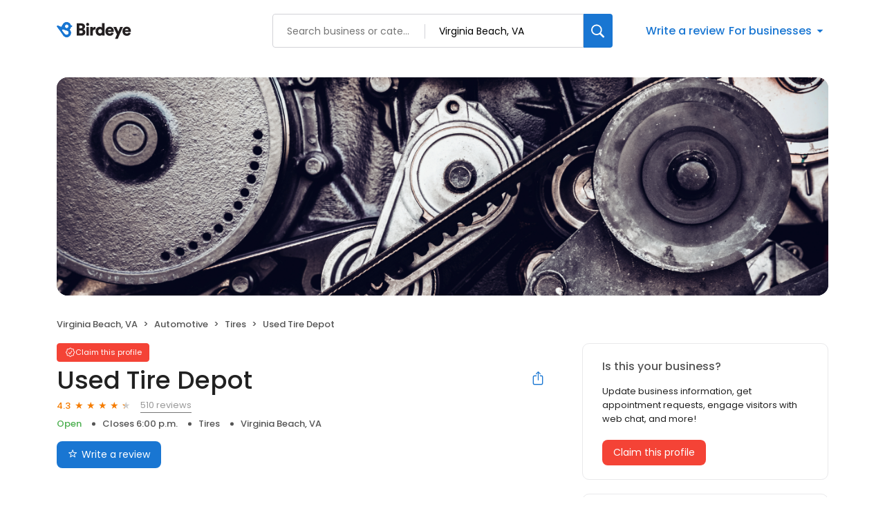

--- FILE ---
content_type: text/x-component
request_url: https://reviews.birdeye.com/used-tire-depot-149410814037948
body_size: -21
content:
0:["$@1",["20251121",null]]
1:{"viewCount":0,"monthYear":"Nov-25"}


--- FILE ---
content_type: text/x-component
request_url: https://reviews.birdeye.com/used-tire-depot-149410814037948
body_size: 1156
content:
0:["$@1",["20251121",null]]
1:{"highestRateReview":{"id":1798861394,"overallRating":5,"comments":"They really took good care of my car.","reviewer":{"id":1801002494,"firstName":"Carlos","lastName":"Rodriguez","nickName":"Carlos Rodriguez","thumbnailUrl":"https://lh3.googleusercontent.com/a-/ALV-UjXXqHWvzbc7Q_jUChoP0SgwZglokxuOUstBR8hgIz9B8tVRTmMi=s120-c-rp-mo-ba4-br100","emailId":null,"facebookId":null,"facebookProfileUrl":null,"status":null,"phone":null,"location":null,"socialInfo":null,"followerCount":0,"postCount":0,"reviewerName":"Carlos Rodriguez"},"sourceType":"Google","reviewUrl":"https://www.google.com/maps/reviews/data=!4m8!14m7!1m6!2m5!1sCi9DQUlRQUNvZENodHljRjlvT25kM1ZWOUhPVWhRYm1KM01qaEdja3BoVTJsa1YwRRAB!2m1!1s0x0:0xc89848540eed416b!3m1!1s2@1:CAIQACodChtycF9oOnd3VV9HOUhQbmJ3MjhGckphU2lkV0E%7C0ccdCEpCmoa%7C?hl=en","sourceId":2,"location":{"businessId":6573351,"name":"Used Tire Depot","alias":"Used Tire Depot - Virginia Beach, VA","businessNumber":149410814037948},"uniqueBEReviewUrl":"https://reviews.birdeye.com/used-tire-depot-149410814037948?srid=179886139451801002494","isPrivateResponse":0,"isAutoResponse":0,"reviewOperationalStatus":"CREATED","tempDelay":false,"businessProfileUrl":"https://reviews.birdeye.com/used-tire-depot-149410814037948","rdate":1755507333000,"aggregated":false,"brokenIntegration":false},"lowestRateReview":{"id":1745989696,"overallRating":1,"comments":"Unfortunately this was my to go used tire store from several years and today the young guy there was very disrespectful to me while I was talking to him about my car tires and he made a sign ( means no more talking) and in the midd Of my talk he walked away and when I asked for the owner that I used to see him he said itâ€™s under a new ownership! And no regret or excuse from what he did from disrespecting the customer, very disappointed!!","reviewer":{"id":1748135395,"firstName":"Ishak","lastName":"Rateb","nickName":"Ishak Rateb","thumbnailUrl":"https://lh3.googleusercontent.com/a-/ALV-UjV74oKtXO90wb4boH9AbX2vZQH5sVFAVnhA5ivn-zKImdPgRoO1=s120-c-rp-mo-ba2-br100","emailId":null,"facebookId":null,"facebookProfileUrl":null,"status":null,"phone":null,"location":null,"socialInfo":null,"followerCount":0,"postCount":0,"reviewerName":"Ishak Rateb"},"sourceType":"Google","reviewUrl":"https://www.google.com/maps/reviews/data=!4m8!14m7!1m6!2m5!1sChZDSUhNMG9nS0VJLU1wYzNieF8tekR3EAE!2m1!1s0x0:0xc89848540eed416b!3m1!1s2@1:CIHM0ogKEI-Mpc3bx_-zDw%7CCgsIm-7uwAYQiMaWEQ%7C?hl=en","sourceId":2,"location":{"businessId":6573351,"name":"Used Tire Depot","alias":"Used Tire Depot - Virginia Beach, VA","businessNumber":149410814037948},"uniqueBEReviewUrl":"https://reviews.birdeye.com/used-tire-depot-149410814037948?srid=174598969611748135395","isPrivateResponse":0,"isAutoResponse":0,"reviewOperationalStatus":"CREATED","tempDelay":false,"businessProfileUrl":"https://reviews.birdeye.com/used-tire-depot-149410814037948","rdate":1746606492000,"aggregated":false,"brokenIntegration":false}}


--- FILE ---
content_type: text/x-component
request_url: https://reviews.birdeye.com/used-tire-depot-149410814037948
body_size: 2158
content:
0:["$@1",["20251121",null]]
1:{"total":126,"businesses":[{"name":"Tread Quarters","phone":"(757) 468-5001","businessId":26265651,"businessNumber":156069940465870,"env":2,"websiteUrl":"https://locations.tqtire.com/va/virginia-beach/3480-holland-rd-.html","logoUrl":"https://bzimages-demo.s3.amazonaws.com/156069940465870/logo/9fbd891059774921b256c1abc28e7886.png","coverImage":"https://d3cnqzq0ivprch.cloudfront.net/prod/css/images/profile/automotive.jpg","profileUrl":"https://reviews.birdeye.com/tread-quarters-156069940465870","address":{"address1":"3480 Holland Road","city":"Virginia Beach","state":"VA","zip":"23452","countryName":"United States","countryCode":"US","geoData":{"lat":"36.84614563","lon":"-76.0973587"}},"industry":{"parent":"Automotive","subIndustries":["Tires"],"all":["Automotive","Tires"]},"review":{"rating":4.7,"count":1047,"googleAvgRating":4.7,"googleRevieCount":1047,"reviewCard":{"reviewerName":"Lino Rosario","reviewComment":"The techs at this place are really great well knowledgeable and very patient with their work!!!","reviewDate":1761289695000,"source":"Google","reviewRating":5,"reviewId":1831017707,"publicReviewId":"183101770751833155750","rwr_img":"https://lh3.googleusercontent.com/a/ACg8ocLfY1N0i3diBwXGlVlIDHOHiUXClbAVXgS5vn1k0iDUBUa5_Q=s120-c-rp-mo-br100","reviewUrl":"https://www.google.com/maps/reviews/data=!4m8!14m7!1m6!2m5!1sChdDSUhNMG9nS0VJQ0FnSUM2dWZ5cWt3RRAB!2m1!1s0x0:0x6d5f0858346fc882!3m1!1s2@1:CIHM0ogKEICAgIC6ufyqkwE%7CCgwIn8TjiQYQoI370wE%7C?hl=en"}},"activationStatus":"free","arcDistanceInMiles":0,"workingHours":{"timezone":"America/New_York","working24x7":0,"openHours":[{"day":1,"startAt_utc":1130,"endAt_utc":2300,"continueNextDay":0},{"day":2,"startAt_utc":1130,"endAt_utc":2300,"continueNextDay":0},{"day":3,"startAt_utc":1130,"endAt_utc":2300,"continueNextDay":0},{"day":4,"startAt_utc":1130,"endAt_utc":2300,"continueNextDay":0},{"day":5,"startAt_utc":1130,"endAt_utc":2300,"continueNextDay":0},{"day":6,"startAt_utc":1130,"endAt_utc":2300,"continueNextDay":0},{"day":7,"startAt_utc":1300,"endAt_utc":2100,"continueNextDay":0}]},"placeId":"ChIJGw47S_q_uokRgshvNFgIX20"},{"name":"Discount Tire","phone":"(757) 216-0010","businessId":26273462,"businessNumber":156070497727787,"env":2,"websiteUrl":"https://www.discounttire.com/store/va/virginia-beach/s/2066","logoUrl":"https://ddjkm7nmu27lx.cloudfront.net/156070497727787/logo/5871f9c31b334265bca532f11c13caa0.jpeg","coverImage":"https://d3cnqzq0ivprch.cloudfront.net/prod/css/images/profile/automotive.jpg","profileUrl":"https://reviews.birdeye.com/discount-tire-156070497727787","address":{"address1":"3949 Holland Road","city":"Virginia Beach","state":"VA","zip":"23452","countryName":"United States","countryCode":"US","geoData":{"lat":"36.84614563","lon":"-76.0973587"}},"industry":{"parent":"Automotive","subIndustries":["Tires"],"all":["Automotive","Tires"]},"review":{"rating":4.7,"count":927,"googleAvgRating":4.7,"googleRevieCount":860,"reviewCard":{"reviewerName":"Maegan Sullivan","reviewComment":"I usually go to the Virginia Beach BLVD location who always do a fantastic job, and yesterday was my first time at this location.\nThey were SO BUSY when I walked in to my appointment, but everyone working was so nice and professional and they got my car work done fast! I won't go anywhere else!","reviewDate":1761652430000,"source":"Google","reviewRating":5,"reviewId":1833990460,"publicReviewId":"183399046051836128341","rwr_img":"https://lh3.googleusercontent.com/a/ACg8ocIQQwEnfzsx_zhxxxpfbX3XVyLPYZcBu6lmlGLBZdDNLTgAxg=s120-c-rp-mo-ba3-br100","reviewUrl":"https://www.google.com/maps/reviews/data=!4m8!14m7!1m6!2m5!1sCi9DQUlRQUNvZENodHljRjlvT2xKSFpUWmlXak5MVTBsaE9IWlFZMUp1UVdSeFdWRRAB!2m1!1s0x0:0x57343fef9e3e3399!3m1!1s2@1:CAIQACodChtycF9oOlJHZTZiWjNLU0lhOHZQY1JuQWRxWVE%7C0d-Afn9ohrX%7C?hl=en"}},"activationStatus":"free","enterpriseId":35081288,"arcDistanceInMiles":0,"workingHours":{"timezone":"America/New_York","working24x7":0,"openHours":[{"day":1,"startAt_utc":1200,"endAt_utc":2200,"continueNextDay":0},{"day":2,"startAt_utc":1200,"endAt_utc":2200,"continueNextDay":0},{"day":3,"startAt_utc":1200,"endAt_utc":2200,"continueNextDay":0},{"day":4,"startAt_utc":1200,"endAt_utc":2200,"continueNextDay":0},{"day":5,"startAt_utc":1200,"endAt_utc":2200,"continueNextDay":0},{"day":6,"startAt_utc":1200,"endAt_utc":2100,"continueNextDay":0}]},"placeId":"ChIJLUEDXd6_uokRmTM-nu8_NFc"},{"name":"NTB-National Tire & Battery","phone":"(757) 486-9726","businessId":26265618,"businessNumber":156069937992283,"env":2,"websiteUrl":"https://www.ntb.com/store/7407/virginia-beach-va-23452-5754","logoUrl":"https://bzimages-demo.s3.amazonaws.com/156069937992283/logo/566583d80e6a4731baac4031075026ae.jpeg","coverImage":"https://d3cnqzq0ivprch.cloudfront.net/prod/css/images/profile/automotive.jpg","profileUrl":"https://reviews.birdeye.com/ntb-national-tire-battery-156069937992283","address":{"address1":"3285 Virginia Beach Blvd","city":"Virginia Beach","state":"VA","zip":"23452","countryName":"United States","countryCode":"US","geoData":{"lat":"36.84614563","lon":"-76.0973587"}},"industry":{"parent":"Automotive","subIndustries":["Tires"],"all":["Automotive","Tires"]},"review":{"rating":4.5,"count":568,"googleAvgRating":4.5,"googleRevieCount":562,"reviewCard":{"reviewerName":"Mathew Ives","reviewComment":"Roland and Shane over at NTB were phenomenal! They were quick, knowledgeable, and great to work with. Got my tires and car ready to go and in great shape! Couldnâ€™t be happier with their services, highly recommend going and asking for either one of them","reviewDate":1762335838000,"source":"Google","reviewRating":5,"reviewId":1837583484,"publicReviewId":"183758348451839721057","rwr_img":"https://lh3.googleusercontent.com/a/ACg8ocLPTtf9qpRUyLczvHYk8yC9txpb1X9TGkVtDivBZ--ydpQ78w=s120-c-rp-mo-br100","reviewUrl":"https://www.google.com/maps/reviews/data=!4m8!14m7!1m6!2m5!1sCi9DQUlRQUNvZENodHljRjlvT21OVExXZFFOM3BMVDI0d09IWnVXalZtYjFGbWQyYxAB!2m1!1s0x0:0x528d21e053c8f9ce!3m1!1s2@1:CAIQACodChtycF9oOmNTLWdQN3pLT24wOHZuWjVmb1Fmd2c%7C0d1x97WCpaL%7C?hl=en"}},"activationStatus":"free","arcDistanceInMiles":0,"workingHours":{"timezone":"America/New_York","working24x7":0,"openHours":[{"day":1,"startAt_utc":1100,"endAt_utc":2300,"continueNextDay":0},{"day":2,"startAt_utc":1100,"endAt_utc":2300,"continueNextDay":0},{"day":3,"startAt_utc":1100,"endAt_utc":2300,"continueNextDay":0},{"day":4,"startAt_utc":1100,"endAt_utc":2300,"continueNextDay":0},{"day":5,"startAt_utc":1100,"endAt_utc":2300,"continueNextDay":0},{"day":6,"startAt_utc":1100,"endAt_utc":2300,"continueNextDay":0},{"day":7,"startAt_utc":1300,"endAt_utc":2100,"continueNextDay":0}]},"placeId":"ChIJDdmuSsvquokRzvnIU-AhjVI"}]}
